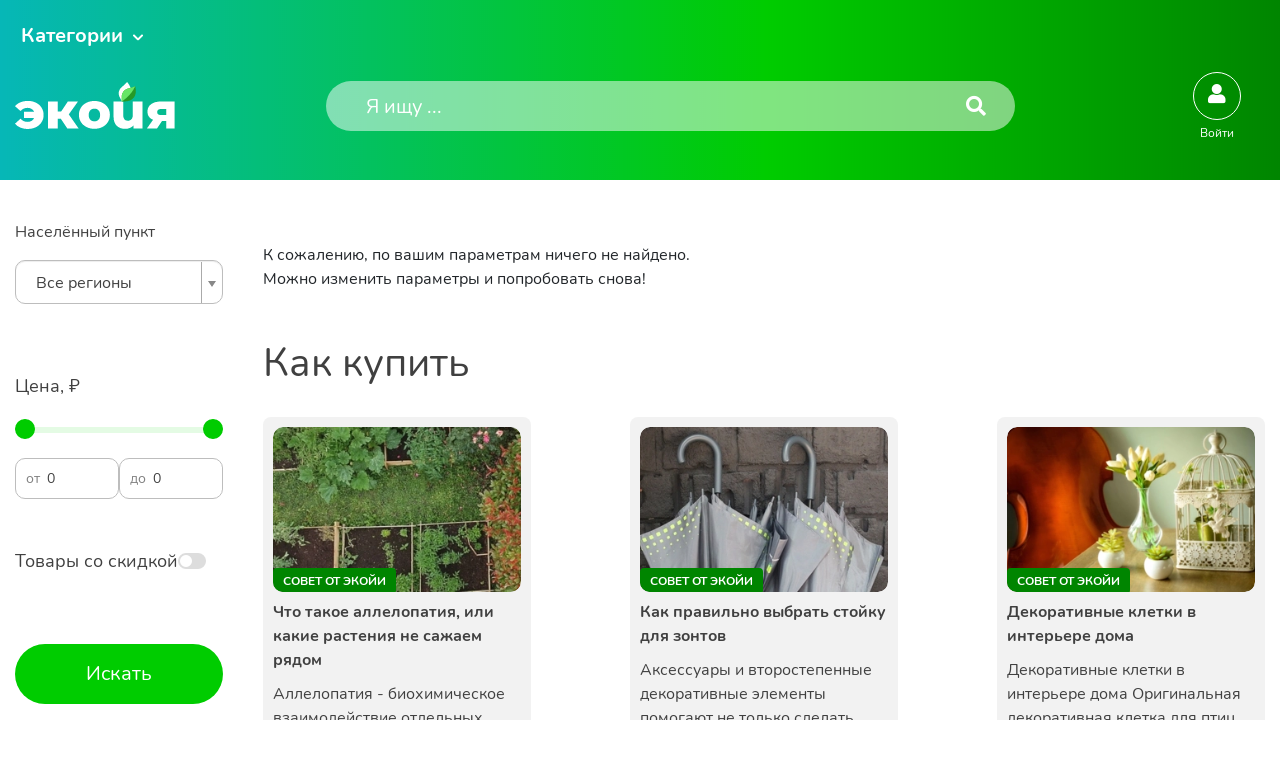

--- FILE ---
content_type: text/css
request_url: https://ecoia.ru/assets/c3af9c80/css/select2-krajee-bs4.min.css?v=1670596028
body_size: 3857
content:
/*!
 * @copyright Copyright &copy; Kartik Visweswaran, Krajee.com, 2014 - 2022
 * @version 2.2.4
 *
 * Krajee Bootstrap 4.x Theme for Select2
 *
 * Author: Kartik Visweswaran
 * For more JQuery plugins visit http://plugins.krajee.com
 * For more Yii related demos visit http://demos.krajee.com
 */.select2-container--krajee-bs4{display:block}.select2-container--krajee-bs4 .select2-selection--multiple,.select2-container--krajee-bs4 .select2-selection--single{cursor:default}.select2-container--krajee-bs4 .select2-selection{box-shadow:inset 0 1px 1px rgba(0,0,0,.075);background-color:#fff;border:1px solid #ced4da;border-radius:.25rem;color:#495057;outline:0;transition:border-color ease-in-out .15s,box-shadow ease-in-out .15s}.select2-container--krajee-bs4[dir=rtl] .select2-selection--single{padding-left:1.5rem;padding-right:.75rem}.select2-container--krajee-bs4 .select2-search--dropdown .select2-search__field{box-shadow:inset 0 1px 1px rgba(0,0,0,.075);background:#fff url('search.png') right .625rem top .625rem no-repeat;border:1px solid #ccc;border-radius:.25rem;color:#555}.select2-container--krajee-bs4 .select2-dropdown .select2-toggle-all{display:inline-block;margin:.375rem .625rem}.select2-container--krajee-bs4 .select2-search__field{outline:0}.select2-container--krajee-bs4 .select2-search__field::placeholder{color:#999}.select2-container--krajee-bs4 .select2-dropdown[dir=rtl] .select2-search__field{background:#fff url('search.png') left .625rem top .625rem no-repeat}.select2-container--krajee-bs4 .select2-dropdown[dir=rtl] .load-more,.select2-container--krajee-bs4 .select2-dropdown[dir=rtl] .select2-results__option.loading-results{background:#fff url('loading.gif') left .625rem center no-repeat}.select2-container--krajee-bs4 .select2-dropdown[dir=rtl] .load-more{margin:.375rem .375rem .375rem 0}.select2-container--krajee-bs4 .select2-selection--single .select2-selection__arrow{border:none;border-left:1px solid #aaa;border-top-right-radius:.25rem;border-bottom-right-radius:.25rem;position:absolute;height:98%;top:1px;right:1px;width:1.25rem}.select2-container--krajee-bs4[dir=rtl] .select2-selection--single .select2-selection__arrow{border:none;border-right:1px solid #aaa;border-radius:.25rem 0 0 .25rem;left:1px;right:auto}.select2-container--krajee-bs4 .select2-selection--single .select2-selection__arrow b{border-color:#888 transparent transparent transparent;border-style:solid;border-width:.375rem .25rem 0 .25rem;height:0;left:50%;margin-left:-.25rem;margin-top:-.125rem;position:absolute;top:50%;width:0}.select2-container--krajee-bs4.select2-container--open .select2-selection--single .select2-selection__arrow b{border-color:transparent transparent #888 transparent;border-width:0 .25rem .375rem .25rem}.select2-container--krajee-bs4.select2-container--open .select2-selection--single .select2-selection__arrow{background:0 0;border:none}:not(.form-floating)>.input-group-sm .select2-container--krajee-bs4 .select2-selection--single .select2-selection__arrow,:not(.form-floating)>.input-sm.select2-container--krajee-bs4 .select2-selection--single .select2-selection__arrow{width:1.125rem}:not(.form-floating)>.input-group-sm .select2-container--krajee-bs4 .select2-selection--single .select2-selection__arrow b,:not(.form-floating)>.input-sm .select2-container--krajee-bs4 .select2-selection--single .select2-selection__arrow b{border-width:.2rem .1rem 0 .1rem;margin-left:-.1875rem}:not(.form-floating)>.input-group-sm .select2-container--krajee-bs4.select2-container--open .select2-selection--single .select2-selection__arrow b,:not(.form-floating)>.input-sm.select2-container--krajee-bs4.select2-container--open .select2-selection--single .select2-selection__arrow b{border-width:0 .1rem .2rem .1rem}:not(.form-floating)>.input-group-lg .select2-container--krajee-bs4 .select2-selection--single .select2-selection__arrow,:not(.form-floating)>.input-lg.select2-container--krajee-bs4 .select2-selection--single .select2-selection__arrow{width:1.4rem;right:.125rem}:not(.form-floating)>.input-group-lg .select2-container--krajee-bs4[dir=rtl] .select2-selection--single .select2-selection__arrow,:not(.form-floating)>.input-lg.select2-container--krajee-bs4[dir=rtl] .select2-selection--single .select2-selection__arrow{left:.125rem;right:auto}:not(.form-floating)>.input-group-lg .select2-container--krajee-bs4 .select2-selection--single .select2-selection__arrow b,:not(.form-floating)>.input-lg.select2-container--krajee-bs4 .select2-selection--single .select2-selection__arrow b{border-width:.375rem .3rem 0 .3rem}:not(.form-floating)>.input-group-lg .select2-container--krajee-bs4.select2-container--open .select2-selection--single .select2-selection__arrow b,:not(.form-floating)>.input-lg.select2-container--krajee-bs4.select2-container--open .select2-selection--single .select2-selection__arrow b{border-width:0 .3rem .375rem .3rem}.select2-container--krajee-bs4 li.select2-results__option{color:#856404;background-color:#fff3cd}.select2-container--krajee-bs4 .select2-results__option[aria-disabled=true]{color:#333;background:#fff;cursor:not-allowed;opacity:.4}.select2-container--krajee-bs4 .select2-results__option[role=group]{padding:0}.select2-container--krajee-bs4 .load-more,.select2-container--krajee-bs4 .select2-results__option.loading-results{font-style:italic;color:#a94442;opacity:1;background:#fff url('loading.gif') right .625rem center no-repeat}.select2-container--krajee-bs4 .load-more{margin:.375rem 0 .375rem .375rem}.select2-container--krajee-bs4 .select2-results__option[aria-selected]{background-color:#fff;color:#333;border-radius:0}.select2-container--krajee-bs4 .select2-results__option.select2-results__option--selected,.select2-container--krajee-bs4 .select2-results__option[aria-selected=true]{color:#31708f;background-color:#d9edf7}.select2-container--krajee-bs4 .select2-results__option--highlighted[aria-selected]{background-color:#337ab7;color:#fff}.select2-container--krajee-bs4 .select2-results__option .select2-results__option{padding:.375rem .75rem}.select2-container--krajee-bs4 .select2-results__option .select2-results__option .select2-results__group{padding-left:0}.select2-container--krajee-bs4 .select2-results__option .select2-results__option .select2-results__option{margin-left:-.75rem;padding-left:1.5rem}.select2-container--krajee-bs4 .select2-results__option .select2-results__option .select2-results__option .select2-results__option{margin-left:-1.5rem;padding-left:2.25rem}.select2-container--krajee-bs4 .select2-results__option .select2-results__option .select2-results__option .select2-results__option .select2-results__option{margin-left:-2.25rem;padding-left:3rem}.select2-container--krajee-bs4 .select2-results__option .select2-results__option .select2-results__option .select2-results__option .select2-results__option .select2-results__option{margin-left:-3rem;padding-left:3.75rem}.select2-container--krajee-bs4 .select2-results__option .select2-results__option .select2-results__option .select2-results__option .select2-results__option .select2-results__option .select2-results__option{margin-left:-3.75rem;padding-left:4.5rem}.select2-container--krajee-bs4 .select2-results__group{display:block;color:#333;text-shadow:0 1px 0 #fff;background-color:#eee;border-top:1px solid #e0e0e0;border-bottom:1px solid #e0e0e0;padding:.375rem .75rem;line-height:1.5;white-space:nowrap}.select2-container--krajee-bs4.select2-container--open:not(.select2-container--disabled) .select2-selection,.select2-container--krajee-bs4:not(.select2-container--disabled) .select2-selection:focus{border-color:#80bdff;box-shadow:0 0 0 .2rem rgba(0,123,255,.25)}.select2-container--krajee-bs4.select2-container--open.select2-container--below .select2-selection{border-bottom-right-radius:0;border-bottom-left-radius:0;border-bottom-color:transparent}.select2-container--krajee-bs4.select2-container--open.select2-container--above .select2-selection{border-top-right-radius:0;border-top-left-radius:0;border-top-color:transparent}.select2-container--krajee-bs4.select2-container--disabled .select2-search__field,.select2-container--krajee-bs4.select2-container--disabled .select2-selection{cursor:not-allowed}.select2-container--krajee-bs4.select2-container--disabled .select2-selection,.select2-container--krajee-bs4.select2-container--disabled .select2-selection--multiple .select2-selection__choice{background-color:#e9ecef}.select2-container--krajee-bs4.select2-container--disabled .select2-selection--multiple .select2-selection__choice__remove,.select2-container--krajee-bs4.select2-container--disabled .select2-selection__clear{display:none}.select2-container--krajee-bs4:not(.select2-container--disabled) .select2-dropdown{border-color:#80bdff;overflow-x:hidden;margin-top:-1px}.select2-container--krajee-bs4 .select2-dropdown--above{margin-top:1px}.select2-container--krajee-bs4 .select2-results>.select2-results__options{max-height:200px;overflow-y:auto}.select2-container--krajee-bs4 .select2-selection--single{height:calc(2.25rem + 2px);line-height:1.5;padding:.375rem 1.5rem .375rem .5rem}.select2-container--krajee-bs4 .select2-selection--single .select2-selection__rendered{color:#555;padding:0}.select2-container--krajee-bs4 .select2-selection--single .select2-selection__placeholder{color:#999}.select2-container--krajee-bs4 .select2-selection--multiple{min-height:2.4rem}.select2-container--krajee-bs4[dir=rtl] .select2-selection--multiple{text-align:right}.select2-container--krajee-bs4 .select2-selection--multiple .select2-selection__rendered{box-sizing:border-box;line-height:1.5;list-style:none;margin:0;padding:0;width:100%}.select2-container--krajee-bs4 .select2-selection--multiple .select2-selection__placeholder{color:#999;float:left;margin-top:.375rem}.select2-container--krajee-bs4 .select2-selection--multiple .select2-selection__choice{color:#555;background:#f5f5f5;border:1px solid #ccc;border-radius:.25rem;cursor:default;width:auto;display:inline-block;margin:.35rem 0 0 .25rem;padding:.15rem .05rem .15rem .25rem;font-size:1rem;line-height:1.3rem}.select2-container--krajee-bs4 .select2-selection--multiple .select2-search--inline{vertical-align:middle}.select2-container--krajee-bs4 .select2-selection--multiple .select2-search--inline .select2-search__field{background:0 0;vertical-align:middle;line-height:1.2;padding:0;margin:.5rem;min-width:5em;font-family:system-ui,-apple-system,"Segoe UI",Roboto,"Helvetica Neue",Arial,"Noto Sans","Liberation Sans",sans-serif,"Apple Color Emoji","Segoe UI Emoji","Segoe UI Symbol","Noto Color Emoji"}.select2-container--krajee-bs4[dir=rtl] .select2-selection--single .select2-selection__rendered{padding-right:0;padding-left:0;text-align:right}.select2-container--krajee-bs4[dir=rtl] .select2-selection--multiple .select2-selection__placeholder{text-align:right}.select2-container--krajee-bs4[dir=rtl] .select2-selection--multiple .select2-selection__choice{margin-left:0;margin-right:.25rem;padding:.05rem .25rem .15rem .05rem}.has-error .select2-container--krajee-bs4 .select2-selection,.has-error.select2-container--krajee-bs4 .select2-dropdown,select.is-invalid+.select2-container--krajee-bs4 .select2-selection--single{border-color:#dc3545}.has-error .select2-container--krajee-bs4.select2-container--focus .select2-selection,.has-error .select2-container--open .select2-selection{box-shadow:0 0 0 .2rem rgba(220,53,69,.25);border-color:#dc3545}.has-success .select2-container--krajee-bs4 .select2-selection,.has-success.select2-container--krajee-bs4 .select2-dropdown,select.is-valid+.select2-container--krajee-bs4 .select2-selection--single{border-color:#28a745}.has-success .select2-container--krajee-bs4.select2-container--focus .select2-selection,.has-success .select2-container--open .select2-selection{box-shadow:0 0 0 .2rem rgba(40,167,69,.25);border-color:#28a745}.input-group>.select2-container--krajee-bs4{position:relative;-ms-flex:1 1 auto;flex:1 1 auto;width:1%;margin-bottom:0}.input-group>.custom-file+.select2-container--krajee-bs4,.input-group>.custom-select+.select2-container--krajee-bs4,.input-group>.form-control+.select2-container--krajee-bs4,.input-group>.select2-container--krajee-bs4+.custom-file,.input-group>.select2-container--krajee-bs4+.custom-select,.input-group>.select2-container--krajee-bs4+.form-control,.input-group>.select2-container--krajee-bs4+.select2-container--krajee-bs4{margin-left:-1px}.input-group>.select2-container--krajee-bs4:focus{z-index:3}.input-group>.select2-container--krajee-bs4:not(:last-child),.input-group>.select2-container--krajee-bs4:not(:last-child) .select2-selection{border-top-right-radius:0;border-bottom-right-radius:0}.input-group>.select2-container--krajee-bs4:not(:first-child),.input-group>.select2-container--krajee-bs4:not(:first-child) .select2-selection{border-top-left-radius:0;border-bottom-left-radius:0}:not(.form-floating)>.input-lg.select2-container--krajee-bs4,:not(.form-floating)>.input-sm.select2-container--krajee-bs4{border-radius:0;font-size:.875rem;height:auto;line-height:1;padding:0}:not(.form-floating)>.input-group-sm .select2-container--krajee-bs4 .select2-selection--single,:not(.form-floating)>.input-sm.select2-container--krajee-bs4 .select2-selection--single{height:calc(1.8125rem + 2px);padding:.25rem .5rem;font-size:.875rem;line-height:1.5;border-radius:.2rem}:not(.form-floating)>.input-group-sm .select2-container--krajee-bs4 .select2-selection--multiple,:not(.form-floating)>.input-sm.select2-container--krajee-bs4 .select2-selection--multiple{min-height:calc(1.875rem - 1px)}:not(.form-floating)>.input-group-lg.s2-input-group .input-group-append .btn,:not(.form-floating)>.input-group-lg.s2-input-group .input-group-prepend .btn,:not(.form-floating)>.input-group-sm.s2-input-group .input-group-append .btn,:not(.form-floating)>.input-group-sm.s2-input-group .input-group-prepend .btn{height:100%}:not(.form-floating)>.input-group-sm .select2-container--krajee-bs4 .select2-selection--multiple .select2-selection__choice,:not(.form-floating)>.input-sm.select2-container--krajee-bs4 .select2-selection--multiple .select2-selection__choice{font-size:.8rem;margin:.3rem 0 .2rem .2rem;padding:.05rem .05rem .05rem .2rem}:not(.form-floating)>.input-group-sm .select2-container--krajee-bs4[dir=rtl] .select2-selection--multiple .select2-selection__choice,:not(.form-floating)>.input-sm.select2-container--krajee-bs4[dir=rtl] .select2-selection--multiple .select2-selection__choice{margin:.3rem .2rem .2rem 0;padding:.05rem .2rem .05rem .05rem}:not(.form-floating)>.input-group-sm .select2-container--krajee-bs4 .select2-selection--multiple .select2-search--inline .select2-search__field,:not(.form-floating)>.input-sm.select2-container--krajee-bs4 .select2-selection--multiple .select2-search--inline .select2-search__field{margin:0 .5rem;padding:.25rem 0;font-size:.875rem;height:calc(1.875rem - 1px);line-height:1.5}:not(.form-floating)>.input-group-lg .select2-container--krajee-bs4 .select2-selection--single,:not(.form-floating)>.input-lg.select2-container--krajee-bs4 .select2-selection--single{height:calc(2.875rem + 2px);padding:.5rem .75rem;font-size:1.25rem;line-height:1.5;border-radius:.3rem}:not(.form-floating)>.input-group-lg .select2-container--krajee-bs4 .select2-selection--multiple,:not(.form-floating)>.input-lg.select2-container--krajee-bs4 .select2-selection--multiple{min-height:calc(2.875rem + 2px)}:not(.form-floating)>.input-group-lg .select2-container--krajee-bs4 .select2-selection--multiple .select2-selection__choice,:not(.form-floating)>.input-lg.select2-container--krajee-bs4 .select2-selection--multiple .select2-selection__choice{border-radius:.25rem;margin:.5rem 0 0 .4rem;padding:.2rem .3rem}:not(.form-floating)>.input-group-lg .select2-container--krajee-bs4[dir=rtl] .select2-selection--multiple .select2-selection__choice,:not(.form-floating)>.input-lg.select2-container--krajee-bs4[dir=rtl] .select2-selection--multiple .select2-selection__choice{margin:.5rem .4rem 0 0}:not(.form-floating)>.input-group-lg .select2-container--krajee-bs4 .select2-selection--multiple .select2-search--inline .select2-search__field,:not(.form-floating)>.input-lg.select2-container--krajee-bs4 .select2-selection--multiple .select2-search--inline .select2-search__field{padding:.1rem;height:30px;font-size:1.25rem}.select2-container--krajee-bs4 .select2-selection__clear{font-weight:700;line-height:1;color:#000;text-shadow:0 1px 0 #fff;opacity:.5}.select2-container--krajee-bs4 .select2-selection__clear:hover{opacity:.7}.select2-container--krajee-bs4 .select2-selection--multiple .select2-selection__clear,.select2-container--krajee-bs4 .select2-selection--single .select2-selection__clear{float:right;font-size:1.2rem}.select2-container--krajee-bs4 .select2-selection--multiple .select2-selection__clear{margin-top:.4rem;margin-right:.3rem}:not(.form-floating)>.input-group-sm .select2-container--krajee-bs4 .select2-selection__clear,:not(.form-floating)>.input-sm.select2-container--krajee-bs4 .select2-selection__clear{font-size:1.1rem;line-height:1rem}:not(.form-floating)>.input-group-lg .select2-container--krajee-bs4 .select2-selection__clear,:not(.form-floating)>.input-lg.select2-container--krajee-bs4 .select2-selection__clear{font-size:1.5rem;margin-top:.55rem}.select2-container--krajee-bs4[dir=rtl] .select2-selection--multiple .select2-selection__clear,.select2-container--krajee-bs4[dir=rtl] .select2-selection--single .select2-selection__clear{float:left}:not(.form-floating)>.input-group-sm .select2-container--krajee-bs4 .select2-selection--multiple .select2-selection__clear,:not(.form-floating)>.input-sm.select2-container--krajee-bs4 .select2-selection--multiple .select2-selection__clear{margin-top:.3rem}:not(.form-floating)>.input-sm.select2-container--krajee-bs4 .select2-selection--single .select2-selection__clear{margin-right:.6rem}:not(.form-floating)>.input-group-lg .select2-container--krajee-bs4 .select2-selection--single .select2-selection__clear,:not(.form-floating)>.input-lg.select2-container--krajee-bs4 .select2-selection--single .select2-selection__clear{margin-top:0;margin-right:.75rem}:not(.form-floating)>.input-sm.select2-container--krajee-bs4[dir=rtl] .select2-selection--single .select2-selection__clear{margin-left:.6rem;margin-right:0}:not(.form-floating)>.input-group-lg .select2-container--krajee-bs4[dir=rtl] .select2-selection--single .select2-selection__clear,:not(.form-floating)>.input-lg.select2-container--krajee-bs4[dir=rtl] .select2-selection--single .select2-selection__clear{margin-left:.75rem;margin-right:0}.select2-container--krajee-bs4 .select2-selection--multiple .select2-selection__choice__remove{border:none;background:0 0;box-shadow:none;outline:0;float:right;font-size:1.2rem;font-weight:700;line-height:1rem;color:#000;text-shadow:0 1px 0 #fff;opacity:.5;padding:0 0 0 .2rem}.select2-container--krajee-bs4 .select2-selection--multiple .select2-selection__choice__remove:hover{opacity:.7}:not(.form-floating)>.input-group-sm .select2-container--krajee-bs4 .select2-selection--multiple .select2-selection__choice__remove,:not(.form-floating)>.input-sm.select2-container--krajee-bs4 .select2-selection--multiple .select2-selection__choice__remove{font-size:1.05rem;line-height:1.2rem}:not(.form-floating)>.input-group-lg .select2-container--krajee-bs4 .select2-selection--multiple .select2-selection__choice__remove,:not(.form-floating)>.input-lg.select2-container--krajee-bs4 .select2-selection--multiple .select2-selection__choice__remove{font-size:1.35rem}.select2-container--krajee-bs4[dir=rtl] .select2-selection--multiple .select2-selection__choice__remove{margin-left:.125rem;margin-right:auto}.select2-container--krajee-bs4[dir=rtl] .select2-selection--multiple .select2-selection__choice__remove{float:left;padding:0 .2rem 0 0}.select2-container--krajee-bs4 .select2-dropdown[dir=rtl] .s2-togall-button{display:block;text-align:right}.select2-container--krajee-bs4 .select2-dropdown:not([dir=rtl]) .s2-select-label>:first-child{margin-right:.25rem}.select2-container--krajee-bs4 .select2-dropdown[dir=rtl] .s2-select-label>:first-child{margin-left:.25rem}.select2-container--krajee-bs4 .select2-dropdown[dir=rtl] .select2-results__option{text-align:right}.select2-container--krajee-bs4>.select2-dropdown{z-index:1056}.form-floating>.select2-container--krajee-bs4 .select2-selection--single{padding:1.45rem .75rem .55rem;height:calc(3.5rem + 2px)}.form-floating>.select2-container--krajee-bs4 .select2-selection--single .select2-selection__clear{margin:-.45rem .45rem 0 0}.form-floating>.select2-container--krajee-bs4[dir=rtl] .select2-selection--single .select2-selection__clear{margin:-.45rem 0 0 .45rem}.form-floating>.select2-container--krajee-bs4 .select2-selection--multiple .select2-selection__clear{margin:0 -.45rem 0 0}.form-floating>.select2-container--krajee-bs4[dir=rtl] .select2-selection--multiple .select2-selection__clear{margin:0 0 0 -.45rem}.form-floating>.select2-container--krajee-bs4 .select2-selection--multiple{padding:1rem .75rem 0;height:auto;min-height:calc(3.5rem + 2px)}.form-floating>.select2-container--krajee-bs4 .select2-selection--multiple .select2-search__field{padding-left:0;margin-left:0;padding-right:0;margin-right:0}.form-floating>.select2-container--krajee-bs4 .select2-selection--multiple .select2-selection__choice{padding:.05rem .05rem 0 .25rem;line-height:1.3;font-size:.8rem}.form-floating>.select2-container--krajee-bs4:not([dir=rtl]) .select2-selection--multiple .select2-selection__choice{margin:.75rem .375rem -.375rem 0}.form-floating>.select2-container--krajee-bs4[dir=rtl] .select2-selection--multiple .select2-selection__choice{margin:.75rem 0 -.375rem .375rem}.form-floating>.select2-container--krajee-bs4 .select2-selection--multiple .select2-selection__choice__remove{font-size:1rem;line-height:.75rem}.form-floating>.select2-container--krajee-bs4[dir=rtl]~.form-label{right:0;left:auto;padding-right:.5rem}.form-floating .kv-plugin-loading~.form-label,.kv-input-group-hide{display:none}